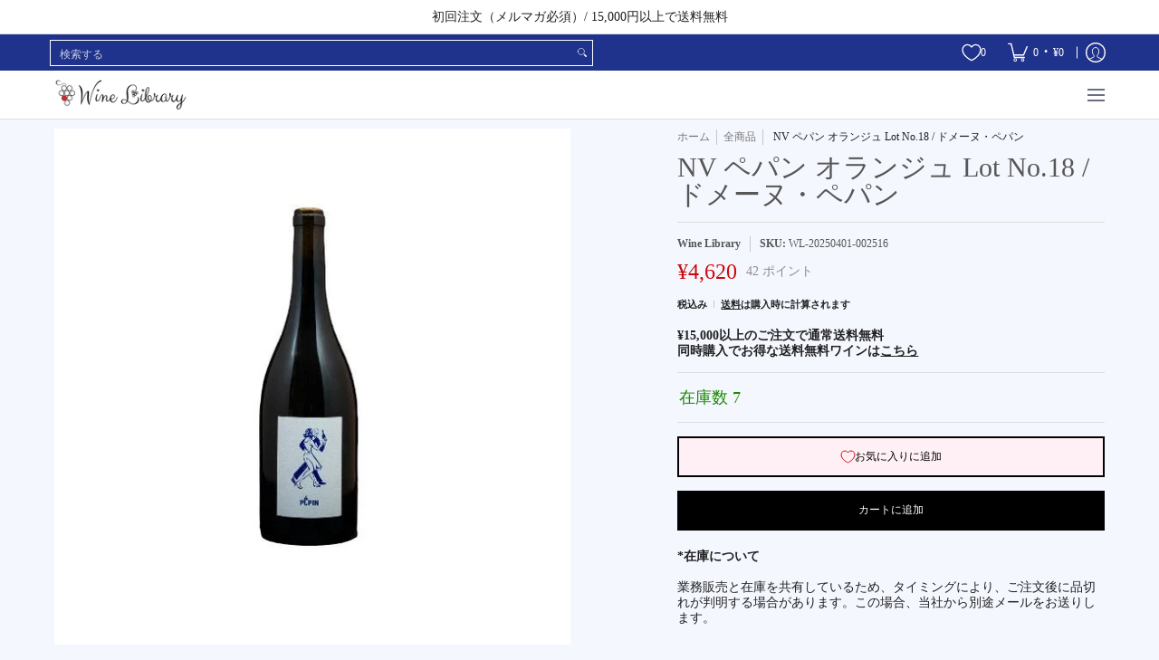

--- FILE ---
content_type: text/css
request_url: https://wine-library.net/cdn/shop/t/74/assets/easy_points_integration.css?v=89262727273367598431767147273
body_size: 237
content:
:root{--ep-white: #fff;--ep-black: #000;--ep-red: #e53e3e;--ep-color-text: #000;--ep-color-points: #8c8c8c;--ep-font-size: 14px;--ep-spacer-1: 10px;--ep-spacer-2: 20px;--ep-spacer-3: 30px}.easy-points-hide{display:none!important}.easy-points{font-size:var(--ep-font-size);color:var(--ep-color-points)}.easy-points__account{margin-bottom:var(--ep-spacer-3);display:flex;Align-items:baseline}.easy-points__account .easy-points-text__muted{font-size:80%;opacity:50%;padding-left:var(--ep-spacer-1)}.easy-points__account .easy-points-balance__container>span:first-child,.easy-points__account .easy-points-tiers__container>span:first-child{min-width:100px}.easy-points-balance__container .easy-points{color:inherit;font-size:inherit}.easy-points-tiers__container strong{text-transform:uppercase}.easy-points__note-form button[name=commit]{visibility:hidden}.easy-points__note-form.easy-points__form--changed button[name=commit]{visibility:visible}.easy-points-form__container{margin-bottom:var(--ep-spacer-3)}.easy-points-form__balance{text-align:right}.easy-points-form__inner{display:flex;justify-content:center;height:40px}.easy-points-form__input input,.easy-points-form__discount{text-align:center;width:85px;height:100%;max-width:100%;padding:0;margin:0;margin-right:var(--ep-spacer-1)}@media only screen and (max-width: 749px){.easy-points-form__input input,.easy-points-form__discount{width:100px}}.easy-points-form__input input{-moz-appearance:textfield;-webkit-appearance:none}.easy-points-form__input input[type=number]::-webkit-inner-spin-button,.easy-points-form__input input[type=number]::-webkit-outer-spin-button{-moz-appearance:textfield;-webkit-appearance:none;margin:0}.easy-points-form__input input:disabled{color:var(--ep-black);border:none}.easy-points-form__input input.invalid{border-color:var(--ep-red);box-shadow:none}.easy-points-form__discount{display:flex;align-items:center;justify-content:center;box-sizing:border-box;color:var(--ep-black)}.easy-points-form__discount:not(.easy-points-hide)+input{display:none}.easy-points-form__container button{min-width:140px}@media only screen and (max-width: 749px){.easy-points-form__container button{width:100%;min-width:auto}}.easy-points__input-date{width:100%}.easy-points__product-points{margin-left:var(--ep-spacer-1)}.easy-points__cart-item-points .easy-points{font-size:80%;margin:unset}.easy-points-form__balance{margin-bottom:14px}.easy-points__cart-points .easy-points{color:inherit;font-size:100%}.easy-points-button__redeem:disabled,.easy-points-button__reset:disabled{opacity:.5;cursor:progress}#checkout:disabled{opacity:.5;cursor:not-allowed}.ep-login-prompt--text{text-decoration:none;color:var(--ep-color-text)}.ep-login-prompt--text:hover{text-decoration:underline;opacity:.7}.ep-login-container{margin-bottom:20px}.ep-bd-input{width:auto!important}.easy-points__note-form{display:flex;gap:10px;align-items:center}.ep-bd-button{width:auto!important}.ep-bd-container{margin-top:20px}.easy-points__cart-item-points{display:block;margin-top:5px}.easy-points-form__container{font-size:14px!important;display:flex;justify-content:center}.ep-width{width:240px}#total-bottom{width:240px!important}.text-right h3{text-align:left}.text-left h3{text-align:right}.easy-points__subtotal-points{font-size:24px;display:flex;justify-content:space-between}.easy-points__cart-points{font-size:24px;color:#565656}.subtotal-container{display:flex;justify-content:space-between}.easy-points__subtotal{width:240px;margin:0 auto 40px}.easy-points__cart-title{color:#565656}.ep-login-container{font-size:12px!important;margin-bottom:20px;display:block}.amazon-pay{margin-bottom:20px;font-size:10px;text-align:left}
/*# sourceMappingURL=/cdn/shop/t/74/assets/easy_points_integration.css.map?v=89262727273367598431767147273 */


--- FILE ---
content_type: text/css
request_url: https://wine-library.net/cdn/shop/t/74/assets/wc_rebolt_custom_work_bb.css?v=165011264040820999251767147273
body_size: 211
content:
div#th_pb_buildbox_id{display:flex}.th_pb_cb_sidecart{width:250px}.th_pb_cb_sidecart_inner{position:fixed;bottom:60px;min-width:250px}h1.th_pb_cb_title_text{font-weight:700;color:#000}input.wc_search_box_option{border:1px solid black}.th_pb_cb_sidecart_inner{background:#000;padding:10px;z-index:999}.th_pb_cb_sidecart_content .th_pb_cb_sidecart_title{border:none!important}.th_pb_wf.th_pb_cb_sidecart_p_grid{max-height:59vh;overflow:auto;scrollbar-width:thin;position:sticky;top:18%}.th_pb_cb_sidecart_p_grid_section{background:#fff;margin:10px 5px;border-radius:6px;position:relative}.th_pb_wf.th_pb_cb_sidecart_button{padding:0}.th_pb_cb_sidecart_p_grid_image_figure img{border-radius:6px}.th_pb_cb_sidecart_p_grid_remove_div{position:absolute;right:7px;top:7px}span.th_pb_cb_sidecart_p_grid_title{display:flex;flex-direction:column;margin:0 8px;font-weight:bolder}span.th_pb_cb_sidecart_p_grid_price{color:brown}h2.th_pb_wf.th_pb_cb_sidecart_title_text{color:#fffaf0}.th_pb_cb_sidecart_p_grid_remove_product{background:transparent;cursor:pointer}@media (max-width: 1280px){.th_pb_cb_sidecart{margin:0 45px}}@media (max-width: 850px){div#th_pb_buildbox_id,div.wc_pb_bb_section_id{flex-direction:column}.th_pb_cb_sidecart{margin:0}.th_pb_cb_sidecart_inner{bottom:0;width:100%;display:flex;flex-direction:column-reverse}.th_pb_wf .th_pb_cb_sidecart_title{padding:0}.th_pb_wf.th_pb_cb_sidecart_p_grid{display:flex}.th_pb_cb_sidecart_p_grid_section{min-width:22rem;height:100px}.th_pb_wf .th_pb_cb_sidecart_p_grid{overflow:none}.th_pb_cb_sidecart_btn_cls{max-width:100%}figure.th_pb_cb_sidecart_p_grid_image_figure{height:70px;width:70px}.th_pb_cb_sidecart_p_grid_section{display:flex;align-items:center}}@media (max-width: 420px){.th_pb_bb_section span.th_pb_cb_p_grid_add_qty_text{font-size:x-small}input.wc_search_box_option{min-width:100%;margin:10px 0}}@media (max-height: 890px){.th_pb_wf.th_pb_cb_sidecart_p_grid{max-height:55vh}}@media (max-height: 788px){.th_pb_wf.th_pb_cb_sidecart_p_grid{max-height:56vh}}@media (max-height: 732px){.th_pb_wf.th_pb_cb_sidecart_p_grid{max-height:55vh}}@media (max-height: 712px){.th_pb_wf.th_pb_cb_sidecart_p_grid{max-height:53vh}}@media (max-height: 670px){.th_pb_wf.th_pb_cb_sidecart_p_grid{max-height:48vh;top:21%}}@media (max-height: 600px){.th_pb_wf.th_pb_cb_sidecart_p_grid{max-height:38vh;top:26%}}.th_bb_fixed_dicscount_compare_price{text-decoration:line-through}.th_pb_cb_sidecart_title .th_pb_wf{display:flex;align-items:baseline;gap:3px}.th_pb_bb_section p.th_pb_wf.th_pb_cb_p_grid_price_p{color:brown;font-weight:600}.th_pb_bb_section button.th_pb_wf.btn.button.th_pb_cb_p_grid_add_btn{background:#000!important}.th_pb_bb_section button.th_pb_wf.btn.button.th_pb_cb_p_grid_add_btn:hover{background:#fff!important;color:#000!important}.th_pb_bb_section .th_pb_wf.btn.button.th_pb_cb_p_grid_add_qty{background:#000!important;color:#fff}.th_pb_bb_section .th_pb_cb_p_grid_add_qty{max-width:none}.th_pb_bb_section .th_pb_wf.th_pb_grid_details,.th_pb_bb_section .th_pb_wf.th_pb_cb_p_grid_details{display:flex;flex-direction:column;height:100%}.th_pb_bb_section .th_pb_wf.th_pb_cb_p_grid_add{margin-top:auto}.th_pb_wf .th_pb_cb_sidecart_title_text{display:none}.th_pb_bb_section .th_pb_cb_sidecart_button .th_pb_cb_sidecart_btn_cls{background:#fff!important;color:#000!important}button.th_pb_wf.btn.button.th_pb_cb_sidecart_btn_cls{color:#000!important;background:#fff!important;border:none}.th_pb_cb_sidecart_title p span,.th_pb_cb_sidecart_title p{color:#fff!important}.th_pb_cb_sidecart_title p font{color:#fff!important}.th_pb_wf.th_pb_cb_sidecart_title .th_pb_wf{color:#d2691e!important}.wc_search_for_buildbox_section{position:relative}.th_search_icon{position:absolute;right:0}.wc_search_for_buildbox_section{display:flex;align-items:center}.th_search_icon{cursor:pointer}.wc_pb_bb_section_id{display:flex}
/*# sourceMappingURL=/cdn/shop/t/74/assets/wc_rebolt_custom_work_bb.css.map?v=165011264040820999251767147273 */


--- FILE ---
content_type: text/javascript
request_url: https://wine-library.net/cdn/shop/t/74/assets/wc_rebolt_custom_work_bb.js?v=169312990218403926201767147273
body_size: 1200
content:
var th_new_sidecart_remove_icon_svg='<svg xmlns="http://www.w3.org/2000/svg" viewBox="0 0 50 50" width="13px" height="13px"><path d="M 7.71875 6.28125 L 6.28125 7.71875 L 23.5625 25 L 6.28125 42.28125 L 7.71875 43.71875 L 25 26.4375 L 42.28125 43.71875 L 43.71875 42.28125 L 26.4375 25 L 43.71875 7.71875 L 42.28125 6.28125 L 25 23.5625 Z"/></svg>',th_result_value,wc_th_pb_bb_shop_money=document.querySelector(".th_rebolt_custom_money_wc").dataset.th_rebolt_custom_money_wc,Shopify=Shopify||{};Shopify.money_format=wc_th_pb_bb_shop_money,Shopify.formatMoney=function(a,e){typeof a=="string"&&(a=a.replace(".",""));var o="",r=/\{\{\s*(\w+)\s*\}\}/,t=e||this.money_format;function n(a2,e2){return a2===void 0?e2:a2}function i(a2,e2,o2,r2){if(e2=n(e2,2),o2=n(o2,","),r2=n(r2,"."),isNaN(a2)||a2==null)return 0;var t2=(a2=(a2/100).toFixed(e2)).split(".");return t2[0].replace(/(\d)(?=(\d\d\d)+(?!\d))/g,"$1"+o2)+(t2[1]?r2+t2[1]:"")}switch(t.match(r)[1]){case"amount":o=i(a,2);break;case"amount_no_decimals":o=i(a,0);break;case"amount_with_comma_separator":o=i(a,2,".",",");break;case"amount_no_decimals_with_comma_separator":o=i(a,0,".",",")}return t.replace(r,o)};let th_returns_format_money=final=>Shopify.formatMoney(final,wc_th_pb_bb_shop_money),th_bb_product_data=[],th_selected_section_index=()=>{let th_current_selected_section=0;return document.querySelectorAll(".th_pb_cb_ms_steps").forEach((section,section_index)=>{section.classList.contains("th_pb_cb_ms_steps_activated")&&(th_current_selected_section=section_index)}),th_current_selected_section},th_add_compare_at_price_to_sidecart=$wcpb_bb_api_json=>{if(th_result_value&&th_result_value.data.use_fixed_price==1){let th_total_compare_price=0,th_sidecart_product=document.querySelectorAll(".th_pb_cb_sidecart_p_grid_section"),sidecart_compare_at_price_element=document.querySelector(".th_pb_cb_sidecart_inner .th_pb_cb_sidecart_title .th_pb_line_through"),th_bb_fixed_dicscount_compare_price=document.querySelector(".th_bb_fixed_dicscount_compare_price");th_sidecart_product.forEach(sidecart_product=>{let th_section_index=sidecart_product.querySelector(".th_pb_cb_sidecart_p_grid_remove_product").dataset.section,th_product_grid_index=sidecart_product.querySelector(".th_pb_cb_sidecart_p_grid_remove_product").dataset.grd_pro_indx,th_product_variant_id=sidecart_product.querySelector(".th_pb_cb_sidecart_p_grid_image_figure img").dataset.variant_id,th_pb_cb_sidecart_p_grid_qty=parseFloat(sidecart_product.querySelector(".th_pb_cb_sidecart_p_grid_qty").innerText),th_product_json_object_selected_variant=th_bb_product_data[th_section_index][th_product_grid_index].variants.filter(filter_variant=>th_product_variant_id==filter_variant.id);th_total_compare_price+=parseFloat(th_product_json_object_selected_variant[0].price*th_pb_cb_sidecart_p_grid_qty)}),sidecart_compare_at_price_element?sidecart_compare_at_price_element.innerHTML=`<span class='th_bb_fixed_dicscount_compare_price'>${th_returns_format_money(th_total_compare_price*100)}</span>`:th_bb_fixed_dicscount_compare_price?th_bb_fixed_dicscount_compare_price.innerText=th_returns_format_money(th_total_compare_price*100):document.querySelector(".th_pb_cb_sidecart_inner .th_pb_cb_sidecart_title .th_pb_main_price").insertAdjacentHTML("afterend",`<span class='th_bb_fixed_dicscount_compare_price'>${th_returns_format_money(th_total_compare_price*100)}</span>`),th_total_compare_price==0&&(sidecart_compare_at_price_element&&sidecart_compare_at_price_element.remove(),th_bb_fixed_dicscount_compare_price&&th_bb_fixed_dicscount_compare_price.remove())}},th_add_compare_at_price_to_sidecart_for_short_buildbox=$wcpb_bb_api_json=>{let sidecart_compare_at_price_element=document.querySelector(".th_pb_cb_sidecart_inner .th_pb_cb_sidecart_title .th_pb_line_through"),th_bb_fixed_dicscount_compare_price=document.querySelector(".th_bb_fixed_dicscount_compare_price");if($wcpb_bb_api_json.use_fixed_price==1){let th_total_compare_price=0;$wcpb_bb_api_json.bundle_structure_type==0&&$wcpb_bb_api_json.wcpb_bb_single_section.length>0?$wcpb_bb_api_json.wcpb_bb_single_section.forEach(sidecart_add_product=>{let added_qty=sidecart_add_product.added_qty,v_price=sidecart_add_product.v_price;th_total_compare_price+=added_qty*v_price}):$wcpb_bb_api_json.bundle_structure_type==1&&$wcpb_bb_api_json.wcpb_bb_multi_section.forEach(section=>{section.added_products.length>0&&section.added_products.forEach(sidecart_add_product=>{let added_qty=sidecart_add_product.added_qty,v_price=sidecart_add_product.v_price;th_total_compare_price+=added_qty*v_price})}),th_total_compare_price>0&&(sidecart_compare_at_price_element?sidecart_compare_at_price_element.innerHTML=`<span class='th_bb_fixed_dicscount_compare_price'>${th_returns_format_money(th_total_compare_price*100)}</span>`:th_bb_fixed_dicscount_compare_price?th_bb_fixed_dicscount_compare_price.innerText=th_returns_format_money(th_total_compare_price*100):document.querySelector(".th_pb_cb_sidecart_inner .th_pb_cb_sidecart_title .th_pb_main_price").insertAdjacentHTML("afterend",`<span class='th_bb_fixed_dicscount_compare_price'>${th_returns_format_money(th_total_compare_price*100)}</span>`)),th_total_compare_price==0&&(sidecart_compare_at_price_element&&sidecart_compare_at_price_element.remove(),th_bb_fixed_dicscount_compare_price&&th_bb_fixed_dicscount_compare_price.remove())}},th_add_sidecart_product_remove_icon=()=>{document.querySelectorAll(".th_pb_cb_sidecart_p_grid_remove_product").forEach(th_sidecart_remove_icon=>{th_sidecart_remove_icon.innerHTML=th_new_sidecart_remove_icon_svg})},th_add_eventLitener_to_sidecart_remove_btn=()=>{document.querySelectorAll(".th_pb_cb_sidecart_p_grid_remove_product").forEach(th_sidecart_remove_btn=>{th_sidecart_remove_btn.addEventListener("click",()=>{th_add_compare_at_price_to_sidecart()})})},th_add_event_listeners=()=>{let th_product_grid_first_addtocart_btns=document.querySelectorAll(".th_pb_cb_p_grid_add_btn"),th_pb_cb_p_grid_add_qty_plus_btn=document.querySelectorAll(".th_pb_cb_p_grid_add_qty_plus"),th_pb_cb_p_grid_add_qty_minus_btns=document.querySelectorAll(".th_pb_cb_p_grid_add_qty_minus");th_product_grid_first_addtocart_btns.forEach(th_bb_pr_first_add_btn=>{th_bb_pr_first_add_btn.addEventListener("click",()=>{th_add_sidecart_product_remove_icon(),th_add_eventLitener_to_sidecart_remove_btn(),th_add_compare_at_price_to_sidecart()})}),th_pb_cb_p_grid_add_qty_plus_btn.forEach(th_plus_btn=>{th_plus_btn.addEventListener("click",()=>{th_add_sidecart_product_remove_icon(),th_add_eventLitener_to_sidecart_remove_btn(),th_add_compare_at_price_to_sidecart()})}),th_pb_cb_p_grid_add_qty_minus_btns.forEach(th_minus_btn=>{th_minus_btn.addEventListener("click",()=>{th_add_compare_at_price_to_sidecart()})})},wc_bb_single_available=result_value=>{th_result_value=result_value,th_bb_product_data[th_selected_section_index()]==null&&(th_bb_product_data[th_selected_section_index()]=[]),result_value.data.bundle_structure_type==1?th_bb_product_data[th_selected_section_index()].push(...result_value.data.sections[0].products):th_bb_product_data[th_selected_section_index()].push(...result_value.data.products);let th_search_element=document.querySelector(".wc_search_box_option");th_search_element&&th_search_element.insertAdjacentHTML("afterend",`<div class='th_search_icon'><svg xmlns="http://www.w3.org/2000/svg" viewBox="50 50" width="45" height="43">    <path d="M 7 4 C 5.35 4 4 5.35 4 7 L 4 43 C 4 44.65 5.35 46 7 46 L 43 46 C 44.65 46 46 44.65 46 43 L 46 7 C 46 5.35 44.65 4 43 4 L 7 4 z M 22.5 13 C 27.74 13 32 17.26 32 22.5 C 32 24.76 31.210625 26.840703 29.890625 28.470703 L 37.710938 36.289062 L 36.289062 37.710938 L 28.470703 29.890625 C 26.840703 31.210625 24.76 32 22.5 32 C 17.26 32 13 27.74 13 22.5 C 13 17.26 17.26 13 22.5 13 z M 22.5 15 A 7.5 7.5 0 0 0 15 22.5 A 7.5 7.5 0 0 0 22.5 30 A 7.5 7.5 0 0 0 30 22.5 A 7.5 7.5 0 0 0 22.5 15 z"/></svg></div>`),th_add_event_listeners()},th_bb_section_change_without_API_call=()=>{th_add_event_listeners()},wc_bb_single_available_other_products=other_product_result=>{th_bb_product_data[th_selected_section_index()]==null&&(th_bb_product_data[th_selected_section_index()]=[]),th_result_value.data.bundle_structure_type==1?th_bb_product_data[th_selected_section_index()].push(...other_product_result.data.sections[0].products):th_bb_product_data[th_selected_section_index()].push(...other_product_result.data[0].products),th_add_event_listeners()};window.$search_items_updated=()=>{th_add_event_listeners()},window.$th_search_results_back=()=>{th_add_event_listeners()},window.$wcpb_bb_custom_callback_event=$wcpb_bb_api_json=>{th_add_sidecart_product_remove_icon(),th_add_compare_at_price_to_sidecart_for_short_buildbox($wcpb_bb_api_json)};
//# sourceMappingURL=/cdn/shop/t/74/assets/wc_rebolt_custom_work_bb.js.map?v=169312990218403926201767147273


--- FILE ---
content_type: application/javascript; charset=utf-8
request_url: https://searchanise-ef84.kxcdn.com/preload_data.3x2c9V5k5E.js
body_size: 15404
content:
window.Searchanise.preloadedSuggestions=['ピノ・ノワール　赤ワイン','vini viti vinci','pierre-yves colin morey','chateau la tour figeac','dhondt grellet','prieure roch','denis mortet','シルヴァン パタイユ','alice et olivier de moor','生産者名 savart','wine library','vincent dancer','comtes lafon','ニコラ ジョリー','bernard bonin','イヴ　コラン　モレ','julien prelat','プリューレ ロック','antoine bouvet','赤ワイン　フルボディ','シャルロパン パリゾ','robert groffier','rolly gassmann','claude riffault','eric rodez','louis jadot','ピエール イヴ コラン モレ','バシュレ モノ','benoit lahaye','jean pierre guyon','lacourte godbillon','didier dagueneau','olivier bernstein','domaine de la romanee conti','pierre boisson','emmanuel brochet','メオ カミュゼ','de moor','la parcelle','vincent brochet','chriistian tschida','ブルゴーニュ　ルージュ','ブルゴーニュ　ピノ','robert chevillon','lucien le moine','herve jestin','meo camuzet','didier amiot','jean michel guillon','pierre damoy','ガスパール ブロシェ','raul perez','ラ　パルセル','roc breia','pierre peters','francois carillon','フレール ・ミニョン','etienne sauzet','カベルネ ソーヴィニヨン','バンジャマン ルルー','albert grivault','ロマネ コンティ','pierre girardin','georges noellat','ヴォーヌ ロマネ','bastian wolber','camille giroud','エマニュエル ブロシェ','dugat py','nicolas gauffroy','アントワーヌ ブヴェ','sylvain pataille','pinot noir','pertois moriset','eric forest','domaine joliet','armand rousseau','ch d\'yquem','pierre paillard','laherte freres','moet & chandon','dupont fahn','yann durieux','シルヴァン カティアール','francois raveneau','nicolas joly','シャンボール　ミュジニー','ジュリアン　プレラ','benoit dehu','comte armand','フランソワ　ミエ','輸入元 indigo','van volxem','francois lamarche','nicolas renard','ドニ　モルテ','patrick piuze','アリス オリヴィエ','georges mugneret gibourg','jerome prevost','jean marc millot','gevrey chambertin','pierre morey','david duband','markus molitor','louis latour','タイプ 赤ワイン','ジュヴレ シャンベルタン','コシュ デュリ','brun servenay','モエ　シャンドン','hubert lamy','arnaud ente','rene engel','コルトン シャルルマーニュ','クロード　リフォー','セップ　ムスター','ピエール　イヴ　コラン','バローロ　ピエモンテ','コント　ラフォン','タイプ 白ワイン','lionel faury','vincent bachelet','セドリック　ブシャール','domaine des croix','georges roumier','robert arnoux','laurent roumier','tollot beaut','chateau de meursault','henri boillot','marquis d\'angerville','domaine de l’enclos','jean lallement','輸入元 racines','vin d\'or','ブルゴーニュ　白','jacques frédéric mugnier','jose michel','jean gros','coffinet duvernay','ブノワ　ライエ','ジェローム プレヴォー','シャブリ シャルドネ','gaspard brochet','waris hubert','ヴェット　エ　ソルベ','bonneau du martray','claude cazals','mouton rothschild','ロゼ シャンパーニュ','francois millet','ヴァンサン ダンセール','agrapart & fils','アルザス リースリング','fabrice vigot','ディディエ　アミオ','claude dugat','jean grivot','laurent perrier','ch de marsannay','白ワイン 辛口','ベルナール ボナン','pierre yves colin morey','シャンパン ロゼ','philippe alliet','ルイ ジャド','ドン ペリ','pierre brisset','jean tardy','アラン ユドロ','claude maréchal','caroline morey','シャンパーニュ 1500ml','francois cotat','francois et vincent jouard','launay horiot','hudelot noellat','daniel barraud','ch giscours','chateau sociando mallet','francois mikulski','pascal mazet','follin arbelet','ローリー　ガスマン','poggio di sotto','amiot servelle','henri richard','roger brun','joseph drouhin','lucien muzard','マジ シャンベルタン','egon muller','オリヴィエ　バーンスタイン','clair dau','legrand latour','domaine courbet','carl loewen','laurent mouton','bernhard huber','輸入元 bbr','ブルゴーニュ　シャルドネ','richerd cheurlin','geantet pansiot','henri prudhon','ブノワ デウ','ポール ゴッセ','david moreau','monte dall\'ora','ボジョレー 商品名','jacques selosse','anthill farms','saint prefert','christian moreau','ルイ ロデレール','domaine pichat','エマニュエル ルジェ','joannès-lioté et fils','イタリア　赤ワイン','ジャン ミシェル','henri gouges','domaine de lambray','marc colin','ピエール　オリヴィエ　ガルシア','白ワイン　甘口','jean louis chave','ラエルト　フレール','jacques prieur','coche dury','シャトー ド','カロリーヌ　モレ','jean claude belland','アルマン ルソー','philippe pacalet','ピエール・イヴ・コラン ・モレ','ch laville haut brion','ピエール ダモワ','decelle & fils','ニコラ ルナール','アルノー　バイヨ','paul jaboulet','louis boillot','アリス・エ・オリヴィエ・ド ・ムール','georges vernay','yves cuilleron','ドント グルレ','huguenot tassin','2005年 赤','キャンティ クラシコ','humbert freres','2018 ピノ・ノワール','pascal cotat','シャブリ グラン・クリュ','franz keller','カ　オロロジオ','darviot perrin','コラン モレ','クリスチャン　チダ','ブノワ　アント','タイプ 白甘口','louis roederer','grivlet p&f','domaine merlin','dominique lafon','domaine larue','au bon climat','hospices de beaune','henriet bazin','egly ouriet','cote rotie','輸入元 ラシーヌ','ピノ グリ','the wine library','カゼ ティボー','case basse','alfred gratien','bruno clair','sem igual','nicolas potel','ch haut marbuzet','ピエール　オリヴィエ','ボランジェ　ロゼ','tom gauditiabois','スパークリング　セット','ロマネコンティ drc','ティエリー　アルマン','ch pichon lalande','アントワーヌ ルプティ','ロック　ブレイア','domaine françois villard','r&l ルグラ','anne francois gros','ムルソー デュポン','clemens busch','ユベール　ラミー','ch leoville las cases','la rogerie','ローネイ オリオ','ド　ムール','スパークリングワイン 白','ロベール グロフィエ','シャトーヌフ デュ パプ','シャルドネ イタリア','ドミニク ラフォン','ブシャール ペール','クリュッグ グランド','ジョルジュ ノエラ','グラン クリュ','シャルトーニュ　タイエ','赤ワイン　おすすめ','2022 赤ワイン フランス','veyder malberg','オール　セリ','domaine de perdrix','イヴォン メトラ','lignier michelot','サロン ブラン','jean marc morey','fontaine gagnard','olivier leflaive','cathiard molinier','ch canon la gaffeliere','アルヌー　ラショー','ステラ　マリス','コント　アルマン','les freres mignon','christian tschida','アンリ　ジロー','ch troplong mondot','lorenzo accomasso','ユドロ　ノエラ','シャトー・ ムートン・ロートシルト','pape clement','ドメーヌ モリー','roches nouves','jacky truchot','プイィ　フュイッセ','perrier jouet','michel bouzereau','モレ　サン　ドニ','domaine guyon','アンヌ　グロ','ブルゴーニュ ピノ ノワール','joseph scharsch','ヴーヴ クリコ','ピノノワール 輸入元','輸入元 racine','クロ ド ヴージョ','ミュジニー ヴォギュエ','ドメーヌ フーリエ','emile beyer','ニュイサンジョルジュ 1er','1er cru','marc morey','pierre olivier garcia','maurice choppin','ローラン バーンワールト','トロ　ボー','クロ ド タール','anne gros domaine','leflaive ルフレーヴ','オスピス ド ボーヌ','ボジョレー ワイン','マグナム　シャンパーニュ','cecile tremblay','grand cru','コルトン グラン クリュ','モスカート ダスティ','ch talbot','georges jayer','ヴェット・エ ・ソルベ','ルイ ラトゥール','michel gaunoux','pousse d’or','chateau de pommard','bourgogne chardonnay','mark haisma','jean michel gerin','ユリス　コラン','ペロ　ミノ','heymann lowenstein','de la vougeraie','フランソワ カリヨン','シャサーニュ モンラッシェ1er','日本産　赤ワイン','モン　ペラ','kelley fox wines','paul gosset','アミオ　セルヴェル','シャンベルタン ジルー','vincent girardin','pinot noir bourgogne','nuits saint georges','アンリ ボワイヨ','harmand geoffroy','ch haut bailly','シャトー グリエ','domaine de croix','ジャック　プリウール','アメリカ　シャルドネ','10r ワイナリー','la ma','pierre moncuit','シュナン・ブラン　ロワール','ヴージョ ブラン','montrachet grand cru','シャルム　シャンベルタン','コルトン　ルナルド','hospices de nuits','ch calon segur','pascal clement','charlopin parizot','シャサーニュ モンラッシェ','マリア ウント セップ ムスター','テタンジェ ロゼ','シャブリ　プルミエクリュ','赤ワイン 甘口','ギィ　アミオ','domaine de la vougeraie','フィリップ パカレ','frères mignon','robert sirugue','オリヴィエ　ガルシア','benjamin leroux','anne gros','louis carillon','デ　クロワ','ニュイサンジョルジュ 1er cru','clos de vougeot','ジュリアン プレラ シャンパーニュ','coquard loison fleurot','ラヴノー シャブリ','シャンパーニュ　コレ','pinot noir 2022','無添加　赤ワイン','白　シャルドネ','アルザス ゲヴュルツトラミネール','ピエール　ジラルダン','トリスタン　イエスト','tristan hyest','サンセール ソーヴィニヨン・ブラン','イタリア トスカーナ','gerard schueller','comtes de champagne taittinger','ch haut','chambertin clos de beze','クレマン　ロワール','アルノー アント','アンリ グージュ','シャトーヌフ・デュ・パプ ルージュ ネルト','赤　フルボディ','ヌフ　デュ　パプ','francois d\'allaines','grange des peres','clos rougeard','champagne marguet','pol roger','1991 ロマネ・コンティ','サラローラ カ・オロロジオ 2022','イグレック　シャトーディケム','romanee conti','sepp muster','ヤン ドゥリューは','ch prieure lichine','dom perignon','chartogne taillet','andre vannier','マルク　ロワ','la mission haut brion','jean raphet','domaine des perdrix','リースリング アウスレーゼ','nanni cope','アイス　ワイン','イタリア　ワインセット','2000 ヴォーヌ・ロマネ','2018 ロッソ・デル・ヴェロネーゼ・ルベオ ラルコ','ニコラ ゴーフロワ','ボーヌ １ｅｒ ｃｒｕ','ブルゴーニュ　グランクリュ','cabernet sauvignon','グロ フレール','william fevre','ドメーヌ　ド　ラ','domaine clos noir','イタリア　シャルドネ','domaine des tours','２００５年産　白ワイン','ルシアン・ル・モワンヌ 1er','フーリエ　ブルゴーニュ','オート　コート　ド　ニュイ','ドイツワイン　白','ルイ　モーラー','シャトー ディケム','chateauneuf du pape','サンセール レ・ブコー','kelley fox','オレンジ ナチュラルワイン','frederic cossard','ペルトワ モリゼ','pinot grigio','leclerc briant','デュガ ピィ','elio altare','the wine shop pro','sylvain cathiard','マルキ ダンジェルヴィーユ','モエ エ シャンドン','クロ ルソー','ルネ アンジェル','アルノー　モルテ','ピエール フリック','prelat ジュリアン','カベルネ　フラン','domaine fougeray','robert ampeau','甘口ワインのトップ生産者が極少量のみ作る辛口白ワイン 貴腐ワインで不動の地位を確立したch','マルゲ　ユーマン','terre di','コルトン　drc','bonnes mares','ラクルト ゴドビヨン','chateau latour','カイユ　パラディ','bruno collin','ジョルジュ ミュニュレ','chateau calon segur','日本　赤ワイン','chablis grand cru','ヴァイダー マルベルグ','ロベール シュヴィヨン','マルサネ ロゼ','プレンタ　エステイト','トーマ　ペルスヴァル','ジャック セロス','クレール　ダユ','ch mouton rothschild','roses de jeanne','トスカーナ ロッソ','コンドリュー　白','ポルトガル　スパークリング','スパークリング ロゼ','cuvee reserve','マルク　ソワイヤール','ボルドー 白','シャンボール ミュジニー 2017','hadrien brissaud','ドメーヌ　バロー','オート コート','2000年産　赤ワイン','2000年　赤ワイン','モンテプルチアーノ ダブルッツォ','ナパ カベルネ','ルネ　ルクレール','ボランジェ スペシャル・キュヴェ','トマ モレ','ナチュール　ミレジメ','ボランジェ　rd','vultur wines','emmanuel rouget','フレデリック コサール','ロマネ　サン　ヴィヴァン','ブラン・ド・ブラン サロン','la ferme de la sansonniere','bachelet monnot バシュレ','クレメンス ブッシュ','マリア　ウント　セップ','ghislaine barthod','シャトー オー','comtes georges de vogue','stags leap 2019','フランチャコルタ ブリュット','fabio gea','moet champagne','シャトー ラ','chassagne montrachet chenes','chateau gruaud larose','guffens heyen','ローリーガスマン　リースリング','セット　シャンパーニュ','nv アイム','シャンパン ハーフ','ロベール アンポー','2005 シャンボール・ミュジニー','barolo monvigliero fratelli alessandria','champagne cuvee','domaine de courcel','ピエール　ボワッソン','chambolle musigny','chateau pichon baron','vieilles vignes','モエ アンペリアル','antoine lienhardt','bertrand bachelet','ulysse collin','la de st','lucien boillot','2023 ピノ・グリージョ ネコティウム','1987 シャトー・グリエ','ローズ ド ジャンヌ','赤ワイン 2004年','les annees','ボランジェ　rd 2006','ロゼ　スパークリング','ミシェル　ファロン','la romanee','フランス ボジョレー','the hermit ram ハーミット・ラム','ギュファン エナン','ドメーヌ ローラン','ロゼ シャンパン','pira barolo','cremant du jura','スペイン 白','ジョルジュ 2010年','シャトー ラトゥール','ルグラ　シャンパーニュ','sire de','ドメーヌ モンマン','アドリアン ブリソー','domaine leroy','オスピス ド ニュイ','シャンパーニュ メゾン・パチュール','maison pature','グラン ロゼ','arnaud baillot','1975年　赤','2015年 赤ワイン','vin de france','chablis cru','ローリー ガスマン ド','ディディエ　ダグノー','2023 macon clos de la maison','エミリアン　フヌイユ','フレール ミニョン','バローロ　ジョルダーノ','ブラン ルフ','コトー・ブルギニヨン ブラン','ドゥヴネイ　マルス','chenin blanc','イザベル フェランド','les cailloux du paradis','benoit ente','cabernet franc','1975年　スパークリング','ナパ 赤','マニエール ペール・エ・フィス','nvブリュット・ナチュール シャーマン 19 ロゼ グラン・クリュ マルゲ','domaine du','ドメーヌ ジュリアン','chateau cheval blanc','ブルゴーニュ ピノ・ノワール テール・ド・ファミーユ ヴージュレー','laurent bannwarth','gros f&s','フランス　ナチュール','ル　モワンヌ','xavier gerard','バルベーラ ダルバ','de saint','grands echezeaux','赤 1er cru','vin jaune','シャトー・ ラフィット・ロートシルト','【６本セット】2023 ピノ・グリージョ ネコティウム','bourgogne cote','チリ　シャルドネ','ピエール シャンベルタン','ソーヴィニヨン ナパ・ヴァレー','napa valley','2021 corton les greves croix','スパークリングワイン　カヴァ','vouette et sorbée','ドイツ　スパークリング','clos st hune riesling trimbach','アドリアン　ドント','chateau lafite','sem mal','ワイン エル','アンリオ　エメラ','ルグラン　ラトゥール','morey saint denis','ローラン　バーンワルト','henri jayer','nv インヴィニュス・バスタルド・ヴィエール ジャン・ユタール','les beaune','saint romain','プイィ・フュイッセ 1er','la sauvignon','ピノ・ノワール 2021','ロマネ 2022 アルノー','thomas perseval','クロ デ','ピエール ペテル','les encuves','vin de','david clark','クロ ヴージョ','ブリュノ クレール','シャルル　ヴァン　カネ','ブッシェンベルグ・リースリング ヴァイダー・マルベルク','millemann wines','ボンヌ　マール','コトー・シャンプノワ ブラン','ピエール　パイヤール','brunello di montalcino','yvon clerget','ヴォーヌ　1er','エシェゾー echezeaux','タイプ 甘口白','philippe charlopin parizot','ラ　ロマネ','シャトー ヴァランドロー','アルザス ピノ・ブラン','ヴォーヌ　ロマネ　1er','シャンボール　ミュジニー　1er','マズィエール g16','chateau la nerthe','キュヴェ 赤','champagne taittinger','モエ・エ・シャンドン 750','georges remy','ロゼ ブリュット','フランス　ロゼ','1er レ・ザムルーズ','シャペル オー','ポッジョ レ','comte vogue','nv レ・ブール・シュッド・グランクリュ ロジュリー','ドイツ　リースリング','カベルネ・ソーヴィニヨン　ボルドー　フルボディ','cloudy bay','ロテム・エ・ムニール サウマ','シャトー　マルゴー','シャトー　ベル','ヴォーヌ・ロマネ 1er クリュ','ラルロ クロ・ド・ラルロ','la tache','リナタンデュ シャルドネ','エマニュエル タボニ','cotes du rhone','サン　ガール','ドイツ　ピノ','ヴァンサン ブロシェ','referts marc','サン　ジュリアン','vin de bordeaux','grand vin','trousseau de vallee','エクストラ・ブリュット ブラン','element winery','2022 マコン ミリー','シャトー　オーブリオン','オー ブリオン','バルトロ マスカレッロ','girard bonnet','saumur breze','生産者名 krug','vin amis','pic saint','レ クロ　シャブリ','nv グランド・キュヴェ','penet chardonnet','オーロール・カサノヴァ ピュイジュー グラン・クリュ シャルドネ','pouilly fuisse','pouilly fuisse 1er','フレデリック　サヴァール','moet chandon imperial brut','merlot wine','ユベール　リニエ','ローリー　ガスマン　ピノ　グリ','ark cellars','ラ ロゼ','サンセール ルージュ ラ・ヌエ','ロマネ・コンティ drc','アンリ ジャイエ','izar leku artadi','モレ・サン・ドニ 1er','ch カントメルル','jaboulet vercherre','corton charlemagne','白ワイン　シャブリ','ジュヴレ・シャンベルタン ルイ・ジャド','2018 ブルネッロ・ディ・モンタルチーノ ポッジョ・ディ・ソット','ルクレール　ブリアン','アンドレ　ペレ','fabien coche','gerard seguin','ベンド カベルネ','カモミ ピノ','カモミ ピノ・ノワール','ペパン ブラン','thierry allemand','コート ロティ','生産者名 trapet','2023 キュヴェ・フェリーヌ','赤ワイン 辛口','ジョセフ コラン','zinfandel タイプ','ピノ　ノワール','perrot minot','jean chartron','nature wine','ジャン マルク ミヨ','quarts clos','2019 ミュスカ ローリー・ガスマン','フィサン 1er cru クロ・ナポレオン','jean-pierre guyon','エリック ロデズ','2022 マコン ミリー・ラマルティーヌ・クロ・デュ・フール ファミーユ・コルディエ','2022 シャルドネ ベンド','weingut maria & sepp muster','bordeaux wine','nv アイム カベルネ・ソーヴィニヨン フロム カリフォルニア ビコーズ','赤ワイン　シノン','ラ スール カデット','chateau tour','シャンパーニュ　ロゼ','ボーヌ デュ','・2020 ロッソ・デル・ヴェロネーゼ ラルコ','ドメーヌ　カミュ','pinot mounier','クリスチャン　ビネール','les amoureuses','meursault genevrieres','ピエール　ペテルス','ジャン・　グロ','villages 生産者名','クロ デ パプ','margaux wine','2021 シャトー・ラ・ローズ・モンヴィエル ポムロール','フランス赤ワイン 2014年','ruchottes chambertin','ジュヴレ シャンベルタン ヴィエイユ ヴィーニュ 2010','d’or pinot noir','二コラ　ジョリー','コート・ロティ ブリュヌ・エ・ブロンド ギガル','savigny les beaune les cru les','トオル オイカワ','マルゲ　サピエンス','ドメーヌ　モリ','haut medoc','antoine lepetit','ジャン ルイ ヴェルニョン','lucien moine','brut champagne','charmes chambertin','カバ ブリュット','10r winery','マーカス モリトール','barbisca タイプ','marcel タイプ','レ クラ','グレゴワール オプノ','イ　カステッリ','2020 ムルソー テッソン','domaine gramenon','ドメーヌ モン','シャトー グラン','ayme vadim','ブルゴーニュ　赤','ル ルージュ','armand rousseau　chambertin','ル プティット フォリー','blanc de blancs brut','ブルゴーニュ 紅白','2001 グラン・エシェゾー','ジュヴレ・シャンベルタン・レ・クラ カミーユ・ジルー 2016','・オリヴィエ・ド ・ムール','beaune les','macon　village','michel bourgogne pinot noir','デ トゥール','rend engel','sine qua non','christian tschida クリスチャン・チダ','beaujolais 生産者名','ドニ ベルト','de guy','domaine des closiers','ドメーヌ デュ','rose d','charles joguet','domaine de','フィサン 1er','yves boyer martenot','プイィ　フュイッセ　コント','nv クレイエール カゼ・ティボー','ピノ・ノワール　フランス','lafite rothschild','コルトン　グランセ','maria & sepp muster','シャトー パプ','vosne romanee','pierre-henri rougeot','gros f','レ ドロミー','アルザス グランクリュ','オー コンボット','2018 ロス・コルミリョス アバニコ（トロ）','daniel rion','picpoul de pinet 2023','jean marie fourrier 2020','シュヴァリエ　デュ','hors d','gevrey chambertin 2006','henri rebourseau','ムルソー シャルム','de martino','ジャン　タルディ','シー　ローズ','ブルゴーニュ ヴィンテージ','le pin','ミッヒ　バッテリー','2021 シャルドネ カン・フェイセス','hermitage 生産者名','ステル　マー　シャルドネ','クロ ド ラ','bartolo mascarello','シャンパーニュ ブリュット','ペリエ ジュエ','シャンパーニュ　ブラン・ド・ブラン','ジャン　グロ','ch margaux','アンリ　リシャール','ルソー ルソー','2021 クローズ・エルミタージュ','sud west','dolcetto d\'alba','赤ワイン　rosso 2020','ニュイ・サン・ジョルジュ 1er cru クロ・デ・フォレ・サン・ジョルジュ ラルロ','loewen カール','ショパン グロフィエ','シャルル　フレイ','2015 ロマネ・サン・ヴィヴァン ドメーヌ・ド・ラルロ','2015 domaine de l’arlot ニュイ・サン・ジョルジュ 1er cru クロ・デ・フォレ・サン・ジョルジュ','2015 ニュイ・サン・ジョルジュ 1er cru クロ・デ・フォレ・サン・ジョルジュ ラルロ','ラフォン マコン','タメリーニ レ・ビーネ','ラ　グランド　リュ','ボーヌ グレーヴ','2019 ドメーヌ・ランドロン','ピュリニー・モンラッシェ プルミエ・クリュ','val lune','ザ　ヒルト','adrien renoir','シャトーヌフ・デュ・パプ ブラン','赤ワイン 厳選おすすめ','2018 シャトー・ラ・ミッション','【福袋セット】nv pn tx20 ボランジェ & nv ブラン・ド・ノワール ブジー・グラン・クリュ ブリス　シ','2020 コトー・シャンプノワ ブジー・ルージュ ブリス','gamay vin de','jean marc seleque','ブルゴーニュ コート ドール ルージュ 2022','シャンパン　福袋','キュヴェ　白　2024','domaine lagille','ロバート モンダヴィ','サンセール　ルージュ','cantina cinque','juan gil','グラン・コルテ メンドーサ','cotes de bordeaux','プロセッコ スペリオーレ','マルク　セレック','tom ga','ボランジェ スペシャル・キュヴェ nv','マコン ロシュ ヴィヌーズ ブラン','ミュジニー グラン クリュ フェヴレ','domaine dandelion','シャルロパン　テート','cordon rouge','2018 ビュイッソン・ルナール ディディエ・ダグノー','2005 ポマール 1er cru リュジアン v.v ドミニク・ローラン','bougy エリーズ','ラス・カーズ サン・ジュリアン','赤ワイン　1999年','clos du','ナパ・ヴァレー シャルドネ','les demoiselles','chevalier montrachet grand cru ch puligny－montrac','マールボロ 白ワイン','国産　中辛　ライトボディ','アンリ　ボノー','macon milly','シャルドネ 辛口','シャンパン moet','puligny montrachet','テール ブランシュ','エドモン　ヴァタン','ユニーク・プルミエ・クリュ パスカル・マゼ','michel fallon','2021 リースリング・ミッテル','ドメーヌ デ クロワ','ドメーヌ　クロワ','シャルドネ　アメリカ','2020 ルージュ　バシュレ','2019 ジュヴレ シャンベルタン','ゲヴュルツトラミネール トラミン','ルイ ジャド ブルゴーニュ','la blanc','シャトー・ラヤス chateau rayas','エクス ニヒロ','シャンボール ミュジニー 2004','ヴーヴレ セック','ライエ ブノワ','comte lafon','la ferme de','ドメーヌ　ツィント','カベルネ・ソーヴィニヨン　フランス　フルボディ','calon segur','ラエルト・フレール 3本セット','グラン　ブラン','jean de la vigne','riesling auslese','le bourg sud','le bourg','pommard 1er cru clos des epeneaux comte armand','2009 パヴィヨン・ルージュ・ド・シャトー・マルゴー シャトー・マルゴー','pierre peter','2022 シャブリ トリビュー・ドーヴィサ','marcel deiss','ラ ロンスレ','コート ロティ ラ ムーリンヌ','ティエリー　グラントネイ','フランス　シャルドネ　2021','medoc 生産者名','赤ワイン 2023 フランス','ボジョレー　白','clos des','オート　コート　ド　ニュイ　ブラン','elise bougy','fratelli alessandria','famille cordier','ラ マリのピュズラ','charme chambertin','ランゲ　ネッビオーロ','napa valley cabernet sauvignon','ル ド','ペパン オランジュ','ジャン グリヴォ','1979年　白','コステ ディ','clos henri','screaming eagle','パッツ アンド ホール','ヴォーヌ・ロマネ 1er 2016','2022 マルサネ ブラン シルヴァン・パタイユ','2022 ニュイ・サン・ジョルジュ アントワンヌ・リエナルト','des tours','スイス　ワイン','イヴ・コラン・モレ トーバン','イヴ・コラン・モレ 1er','cedric bouchard','nv フルール・ド ・リューロップ シャンパン・フルーリー','生産者名 cordier','sauvignon blanc','langhe bianco','グリヴォー　クロ　ペリエール','1996 シャトー・ブースカッセ マディラン','アルマヴィーヴァ チリ','ドメーヌ ヴージョ','2011 ヴォーヌ・ロマネ デュージェニー','chateau le','シャトー ル','moreau chablis','ブルゴーニュ ピノ ノワール シャンソン','sylvain pat','clos saint jacques','アラン ・ビュルゲ','クロ　ド　セラン','moulin a vent','アルノー ランベール','saumur champigny','ドメーヌ ルーロ','pierre yves','シャトー　パヴィ','ラエルト・フレール ブリュット ウルトラディション','2022 ブルゴーニュ・コート・ドール ルージュ アルノー・バイヨ','malterdinger spätburgunder','pierre vincent','bachelet monnot','2022 sylvain pataille marsannay les longeroies','2022 サントネイ 1er クロ・フォバール リュシアン・ミュザール','ドメーヌ シルヴァン','クロード　デュガ','pernand vergelesses','domaine roulot','chassagne montrachet 2019','ドメーヌ ダンドリオン','marc de bourgogne','domaine pierre gaillard saint-joseph','ド ゴール','de gaure','ケリー フォックス','ドメーヌ デュロシェは','chateau petit','シャトー プティ','バーン　スタイン','クロ　デュ','ロッカ ディ','chateau de domaine','シャブリ プルミエ・クリュ','サン・トーバン 2014','コルナス レイナール','n.v エクストラ・ブリュット・ロゼ・ド・ムニエ ラエルト・フレール','チリワイン　赤','シャブリ ヴァイヨン','ジョセフ　バル','モルテ マ キュヴェ','brut réserve','jean-louis raillard','a bergeres','シャサーニュ・モンラッシェ 1er cru ヴェルジェ ベルナール・モロー','ベルンハルト フーバー マルターディンガー','les petit','サンセール モン・ダネ パスカル・コタ','ソムリエ　赤　ベリー　カリフォルニア','joh jos prüm','ブルゴーニュ コート','chardonnay 輸入元 indigo','arthur lelievre','petit verdot','montagny 1er','chateau mouton rothschild','クリストフ ピトワ','2019 ヴォーヌ・ロマネ ピエール・イヴ・コラン・モレ','pommard la rue au port 2020','ルイ・ラトゥール ブルゴーニュ','クロ パラントゥ','1995 コート・ディ・ローヌ','pino blanc','レ クロ','nuits saint georges gran','エピネット・デ ・シャンパーニュ モーリス・ショパン','シャルル エドシック','saint joseph','ピエール オジェ グラン','ル テロワール エクストラ ブリュット','オーロール・カサノヴァ ピュイジュー グラン・クリュ シャルドネ nv 750ml','la petite empreinte','ペリエール　グリヴォー','ジェラール シャンベルタン','les vignes champagne','リシャール シュルラン','le pitre','la lune','grande 最良の区画の貴腐ブドウを使用したスペシャル','moet chandon rose','ムルソー ジャン・マルク・ボワイヨ','2021 blanc de meunier chavost 品種','ジュヴレ・シャンベルタン 1er cru カゼティエ オリヴィエ・バーンスタイン','ブルゴーニュ　アリゴテ','2013 ムーラン・ナ・ヴァン クロ・デュ・グラン・カルクラン シャトー・デ・ジャック(ルイ・ジャド','2016 terre del volturno sabbie di sopra il bosco','2023 ヒンメル・アウフ・エアデン・ロゼ クリスチャン・チダ','langue chardonnay','ark cellers','輸入元 ark cellars','de la','200年以上歴史を持つコートロティの名門 ジュラン家は昔','カベルネ ソーヴィニヨン 2022','生産者名 salon','cheval blanc','corton grancey','nero d\'avola','ドリュー ヤン','ジョルジュ　ルーミエ','ディディエ・ダグノー　フュメ','シャトー パルメ','la grange de l\'oncle charles','la danse','マキシム　ロゼ','jules desjourneys','シャトー ガザン','シャトー ブラネール デュクリュ','les damodes','徹底した自然的ワイン造り ファビオ','フィリップ・シャルロパン・パリゾ ヴォーヌ・ロマネ','chateau d’yquem','ジャンテ パンショ','マチルド　サヴォイ','ワイン　フルーティー','ラ クロワ','ドメーヌ・フェヴレ コルトン','バーデン　シュペート・ブルグンダー','2011 シャンベルタン・クロ・ド・ベーズ オリヴィエ・バーンスタイン','2019 レ ノジェ ブラン ド ブラン エクストラ ブリュット ドント・グルレ','シノン フィリップ・アリエ','ヴォーヌロマネ ドメーヌ','プティ・ソバージュ ブラン','cachat ocquidant','guy les gamay','ヤン　ドゥリュー','champagne char','フランス ミディアム','arnaud baillot pommard','nv フルール・ド','dmane bo','dmane bourgogne','オー　ブード','パルマンティエ　フレール＆スール','pierrick bouley','1995 ポマール 1er','アンリ　ルージョ','ドメーヌ ピノ グリ','gilles azzoni','white wine','ラウル　ペレス','スペイン　スパークリング','la gramenon','アイム ピノ','sancerre blanc','francois crochet','rene la france','コート　デュ　ローヌ','ピエール　ガルシア','pinot grigio タイプ','シャンパーニュ　コーズ','ドメーヌ　ルージョ','ジェラール 1500ml','clos du mesnil','ロス・パリエンテス ヴィーノ・デ・ヴィニエド','clos saint','南ローヌ自然派ワインのパイオニア マルセル','ミュジニー フェヴレイ','シャサーニュ・モンラッシェ シャンガン','no bull','domaine martin','ドメーヌ　マルタン','david du','and d','アデュレーション　シャルドネ','rully 1er','フォンテーヌ ガニャール','deveney mars','500ml 赤','chablis domaine','ローラン ルーミエ','チリ　赤ワイン','2023 コート・デュ・ローヌ','colin morey','ディディエ は栽培を担当しドメーヌを支えてきました','clos vougeot　olivier bernstein','clos vougeot','gevrey chambertin 1er lavaux st jacques','2021 ポマール ベルトラン・バシュレ','santenay blanc','カミュゼ 1500ml','beaune 1er cru camille giroud','pet nat','シャトー ラグランジュ','シャサーニュ・モンラッシェ 1er cru','chassagne montrachet 1er cru morgeot clos de la chapelle','nv クレマン ・ダルザス','hauts doix','r de rieussec','2020 ブルゴーニュ ピノ・ノワール テール・ド・ファミーユ ヴージュレー','ギフト包装付き❗️2019 ブルゴーニュ コート・ドール シャルロパン・パリゾ','ch cheval blanc','cadet d’or','zind humbrecht','シャトー シマール サン・テミリオン グラン・クリュ サン・テミリオン','gassmann の飲み頃バックヴィンテージ4本セット','nuits saint georges les','francis boulard','vougeot blanc clos du prieure blanc','geverey chambertin','nvブリュット・ロゼ ラクルト・ゴドビヨン ヴァンドール輸入','シャトー パヴ','nv ダン・ザン・プルミエ・タン ドント・グルレ','クロ サン','シャンベルタン グラン 2011','シャトー 750ml 1988','ボー　セジュール','jean pierre','verdot 輸入元','francois gros','2021 olivier garcia','ブルゴーニュ ルージュ ド','2020 gewurztraminer g.c kirchberg de barr clos gaensbroennel hering','georges joillot','2022 フルーリー オリジン グレゴワール・オプノ','marsannay blanc','roc b','ブルゴーニュ 熟成ワイン','2019 ヴィーニョ・ヴェルデ ビアンコ セム・マル セム・イグアル','marlborough sauvignon blanc','モン ド ミリュー','2021 ヴァルデッビアーデネ・プロセッコ スペリオーレ ミレジマート','シャンパーニュ　限定','les cru les','ブリュット ナチュール','j.l vergnon','生産者名 david','【飲み頃❗️正規品】2019 ブルゴーニュ コート・ドール シャルロパン・パリゾ','charles van canneyt','ペリエール　ヴージョ','nv クレマン・ド・リムー・グランド・キュヴェ・クロズリー・デ・リ アルトニャック（アントニャック','2023 プロセッコ・ロゼ・エクストラ・ドライ カーザ・デフラ','ドメーヌ　ポール','raymond dupont fahn','ピエール ロマン','ヴェーレナー ゾンネンウーア','【ポイント５倍】2021 ソーヴィニヨン フォム・オーポク セップ・ムスター','2022 ポワニェ・ド・レザン ドメーヌ・グラムノン','savigny les beaune','銘醸ジュヴレ1er cru','echezeaux grand cru','domaine mont','ドメーヌ マン','clos de','the roc breia','domaine de la rouge','シャンパーニュ　カザル','シャトー ド ムルソー','veuve clicquot','グラーヴ ブラン','château haut-brion','r de','アリス・エ ・オリヴィエ・ド ・ムール','ドゥミ セック','アルデリカ シラー','ピエール ブリセ','grivlet p','meo camuzet nuits georges murgers','domaine des pinot','case corini','ピノ・グリ　2014','immich-batterieberg モーゼルにて1425年から続くワイナリーであるイミッヒ','ピエール　ネジョン','weingut odinstal','ヴィエイユ・ヴィーニュ 2022','2023 ソーヴィニヨン・ブラン グレイワッキ','vulcão アデガ','louis blanc','adrien dhondt','le moine','2017 ブルゴーニュ・アリゴテ カミーユ・ジルー','2017 クロ・ド・ヴージョ','les barre','aloxe corton','chateau cuvee','ペルナン・ヴェルジュレス 1er cru レ・ヴェルジュレス','ruchottes ramonet','2018　コート　ニュイ','プロフェッショナルなシャンパン愛好家が今大注目の生産者スェナン シャンパーニュ地方の中でも特に優れた地区として認められた特級畑','クロ ド コルトン','françois buffet','ジャン クロード','fattoria san giusto a rentennano','sauvignon blanc loire','エルダーフラワー 750ml','クロ ド','michel niellon','jean marc boillot','ダンセールの息子theoによる新たな挑戦 マコン近くのaoc域外のブライでワイン造りを始めたテオ','chateau beau bordeaux','プルミエ ・クリュ','2022 カベルネ・ソーヴィニヨン ハーン','le grand','020 ブリーデラー・ヘルツヒェン リースリング イミッヒ・バッテリーベルク','les parcellaires de saulx','カゼ　ティボー　フルシュ　2019','ジュリアン・ブロカール シャブリ','グリュオ ラローズ','ラ　ロッシュ','2019 ヴァケラス パヴァーヌ バスティード・サン・ヴァンサン','comtes georges vogue','saint veran','バローロ ヴィーニャ・リオンダ エステル・カナーレ・ロッソ','fixin les clos','eiswein プリュムの非常に貴重なアイスワイン','edmond vatan','charles chardonnay','ギフト包装付き❗️nv 2019base ロゼモーション・エクストラ・ブリュット ジャン・ルイ・ヴェルニョン','シャンベルタン　ルイ　ジャド','vauversin ordage','ch de meursault','アルザス　スパークリング','richard cheurlin','2021 カベルネ・バイ・エニーラ ベッサ・ヴァレー・ワイナリー','ピノ・ノワール ミルズ カレラ','maxime cheurlin','marguet ambonnay','フィス カルト','ジュヴレ・シャンベルタン テール・ブランシュ シャルロパン・パリゾ','2011 リオハ・レゼルヴァ バレンシソ 【正規品バックヴィンテージ】','beaumont des','2021 ピクプール・ド・ピネ キュヴェ・クラシク フェリーヌ・ジュルダン','fuisse 生産年','シャトー ベイシュヴェル','ch chateau les','【一本あたり約1,800円】2021 カベルネ・バイ・エニーラ ベッサ・ヴァレー・ワイナリー 6本セット','若干ラベル不良 若干キャプセル腐食','カベルネ シラー','spatburgunder vom loss','ピエール・イヴ・コラン・モレ　2020','ドミニオ ド アソール','vincent gaudry','クロ　ルジャール','de champagne','domaine marsannay','clos de l\'arlot domaine de l\'arlot','y 白ワイン','wehlener sonnenuhr','mazy chambertin','シャルロパン ジュスティス','【正規品】2018 オーセイ・デュレス 1er コント・アルマン','milleman wines','カベルネ シラーズ','2019 カベルネ・ソーヴィニヨン レッチャイア','axeandre lamblot','サン ジョセフ','chateau pontet','シャンボール　ミュジニー　2007','louis vergnon','サン・ジョルジュ ラルロ','ラ キュヴェ','2014 バールージュ・ナパ・ヴァレー バーロウ','ミュジニー v.v ヴォギュエ','2022 モスカート・ダスティ・カネッリ スッリ・サンドリネット チェルッティ','chateau haut brion','les valentines','georges michel','oeil de perdrix','volnay ler cru clos de chenes','brut nature chardonnay pinot noir','jean pierre guyonがブドウ','les am','richard maniere','nuits st georges 1er clos des l\'arlot','ベルナール ボナン レ','carte brut','cheurlin noellat','2021 chassagne montrachet','2016 テッレ デル ヴォルトゥルノ サッビエ ディ ソープラ イル ボスコ ナンニ・コペ','la ricorma','1985 サントネイ 1er cru マラディエール プリュール・ブルネ','ドメーヌ サン','ドメーヌ マルサネ','トラミネール　リースリング','シャルル　ヴァン','laurent pillot','2009 シャトー・マルゴー','モンテリー ブラン','jean cloude belland','goutte d`or','カゼ　ティボー　ルリアン　2019','larmandier bernier','meursault charmes roulot','ブルゴーニュ・ブラン 2016年','bianco toscana','2020 ロッソ・デル・ヴェロネーゼ ラルコ','シャルル スパー','bollinger　rd','ジャン グランジェ','rionel faury','シャトー ヌフ','ジョアネス　リオテ','nvブリュット・ナチュール ラクルト・ゴドビヨン & nv キュヴェ・ジョワイユーズ ブリュット ピノ・シュヴォシェ','la mora','2019 シャトー・デギュイユ コート・ド・カスティヨン','brunello montalcino','gautheron d\'anost','cava brut','chateau graves','arnoux lachaux','グラン クリュ 2011','レ・シェティヨン エノテーク ピエール・ペテルス','ヴォーヌ ロマネ　シャランダン　','saint romain combe bazin','pierre amiot','ブリュット ナチュール アンボネイ　ロゼ グラン　クリュ マルゲ','ヴァケラス パヴァーヌ バスティード・サン・ヴァンサン','wines pinot noir','cadillac cote de bordeaux','シャトー　トゥール　デ　2003','ヴィーニョ・ヴェルデ ビアンコ','ジャン ラルマン','simon bize','domaine mia','gevrey en champs','アンリ ノーダン','hospices de','マコン ヴァラージュ','カベルネ　バイ　エニーラ','benajamin leroux','orange wine','personalize your box and enjoy big savings','chateau rayas','1995 ムーラン・ナヴァン','domaine fougeray fougeray de beauclair','サロン入りシャンパーニュ厳選3本セット 165','domaine jean-pierre guyon','pierre frick','alice olivier','シャルル ヴァン カネイ','2021 コルナス レ・プティット・ブー ミカエル・ブール','corton renardes','2021 ミラバイ・ピノ・ノワール ケリー・フォックス・ワインズ','grange des pe','2022 コンドリュー・コート・シャティヨン','2003 クロ・カザル','jean tartieres','カゼ　ティボー　ジョシア　2019','adega do vulcao','ロアーニャ バルバレスコ','maranges la fussiere','cote d or','sainte anne','chambolle musigny vignes','dubreuil fontaine','old vine','savigny les beaune 1er cru les','r&l legras','nv クレマン・ド・ジュラ・ブリュット フィリップ・ヴァンデル','ピエール　コラン','chateau lafite rothschild','アロース・コルトン トロ・ボー','ドメーヌ ブラン','フラワー イン ザ','グラン レゼルヴ','お届けするヴィンテージは2004年になります am88-90','chateau lafite rothschild 2000','ブルゴーニュ　サン・ヴェラン','ヴージョ　クラ','sauvignon napa','demi sec','ボーヌ ロマネ','【一本あたり1,650円】2022 シャルドネ アデュレーション 6本セット','ブルゴーニュ ピノ・ノワール','メオ・カミュゼ 2008','saint aubin','giovanni rosso','ドメーヌ ブラン　スール','pomerol 生産年','2021 ピノ・ノワール','シャルロパン　ジュブレ','イ モーリ','n.v ル・モン・ド・ラ・ヴァレー アントワーヌ・ブヴェ','2015 オート・コート・ド・ボーヌ ブラン シャン・ペルドリ ジャン・イヴ・ドゥヴヴェイ','シャトー 750ml','シャンパーニュ　ブラン・ド・ノワール','マズィエール c18','chateau d','デ　ウェ','henri bonneau 生産年','2022 ピノ・ブラン ピエール・フリック','コルトン　グランセイ','2020 マランジェ ルージュ 1er cru クロ・ド・ラ・ブティエール バシュレ・モノ','extra brut rose de maceration 2020','カ　デル　ボスコ','ファミーユ　シャルドネ','ムルソー ジュヌヴリエール','一本あたり約1998円❗️エニーラ4本＋人気スパークリング シャトー・ド・ロレ','2011 ビアンヴニュ・バタール・モンラッシェ','enkircher monteneubel','nv ブラン・ド・ムニエ ブリュット・ナチュール ローラン・ルカール','bian co','シャルドネ キュヴェ ボワ','シュヴァル　ブラン','2022 ブルゴーニュ・ロゼ ダヴィッド・デュバン','st france','バッリョ　ディ','ギガル　白','2020 ランゲ・ネッビオーロ ジョヴァンニ・ロッソ','pinot gris','パヴィヨン・ブラン・ド・シャトー・マルゴー マルゴー'];